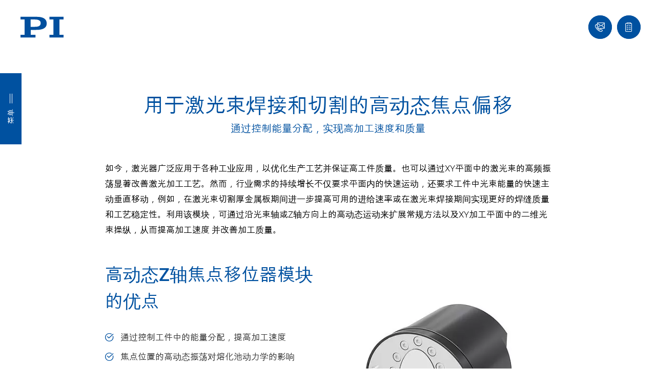

--- FILE ---
content_type: application/javascript
request_url: https://hm.baidu.com/hm.js?f100b5f5bdd98435e768ebbd3f7239ce
body_size: 13677
content:
(function(){var h={},mt={},c={id:"f100b5f5bdd98435e768ebbd3f7239ce",dm:["pi-china.cn"],js:"tongji.baidu.com/hm-web/js/",etrk:[],cetrk:[],cptrk:[],icon:'',ctrk:[],vdur:1800000,age:31536000000,qiao:0,pt:0,spa:0,aet:'',hca:'1827AB127BC68501',ab:'0',v:0};var t=void 0,v=!0,x=null,y=!1;mt.cookie={};mt.cookie.set=function(e,a,b){var m;b.P&&(m=new Date,m.setTime(m.getTime()+b.P));document.cookie=e+"="+a+(b.domain?"; domain="+b.domain:"")+(b.path?"; path="+b.path:"")+(m?"; expires="+m.toGMTString():"")+(b.Oc?"; secure":"")};mt.cookie.get=function(e){return(e=RegExp("(^| )"+e+"=([^;]*)(;|$)").exec(document.cookie))?e[2]:x};
mt.cookie.dc=function(e,a){try{var b="Hm_ck_"+ +new Date;mt.cookie.set(b,"42",{domain:e,path:a,P:t});var m="42"===mt.cookie.get(b)?"1":"0";mt.cookie.set(b,"",{domain:e,path:a,P:-1});return m}catch(d){return"0"}};mt.event={};mt.event.d=function(e,a,b,m){e.addEventListener?e.addEventListener(a,b,m||y):e.attachEvent&&e.attachEvent("on"+a,function(d){b.call(e,d)})};
(function(){var e=mt.event;mt.lang={};mt.lang.n=function(a,b){return"[object "+b+"]"==={}.toString.call(a)};mt.lang.m=function(a){return mt.lang.n(a,"Function")};mt.lang.g=function(a){return mt.lang.n(a,"Object")};mt.lang.Ua=function(a){return mt.lang.n(a,"Number")&&isFinite(a)};mt.lang.K=function(a){return mt.lang.n(a,"String")};mt.lang.isArray=function(a){return mt.lang.n(a,"Array")};mt.lang.o=function(a){return a.replace?a.replace(/'/g,"'0").replace(/\*/g,"'1").replace(/!/g,"'2"):a};mt.lang.trim=
function(a){return a.replace(/^\s+|\s+$/g,"")};mt.lang.find=function(a,b,m){if(mt.lang.isArray(a)&&mt.lang.m(b))for(var d=a.length,f=0;f<d;f++)if(f in a&&b.call(m||a,a[f],f))return a[f];return x};mt.lang.J=function(a,b){return mt.lang.find(a,function(a){return a===b})!=x};mt.lang.filter=function(a,b){var m=-1,d=0,f=a==x?0:a.length,e=[];if(mt.lang.m(b))for(;++m<f;){var k=a[m];b(k,m,a)&&(e[d++]=k)}return e};mt.lang.unique=function(a,b){var m=a.length,d=a.slice(0),f,e;for(mt.lang.m(b)||(b=function(b,
a){return b===a});0<--m;){e=d[m];for(f=m;f--;)if(b(e,d[f])){d.splice(m,1);break}}return d};mt.lang.Mc=function(a,b){function m(b){b=(d+d+Number(b).toString(2)).slice(-64);return[parseInt(b.slice(0,32),2),parseInt(b.slice(-32),2)]}var d="00000000000000000000000000000000",f=m(a),e=m(b);return parseInt((d+((f[0]|e[0])>>>0).toString(2)).slice(-32)+(d+((f[1]|e[1])>>>0).toString(2)).slice(-32),2)};mt.lang.extend=function(a){for(var b=Array.prototype.slice.call(arguments,1),m=0;m<b.length;m++){var d=b[m],
f;for(f in d)Object.prototype.hasOwnProperty.call(d,f)&&d[f]&&(a[f]=d[f])}return a};mt.lang.Fc=function(a){function b(b,a){var f=window.history,e=f[b];f[b]=function(){e.apply(f,arguments);mt.lang.m(a)&&a()}}b("pushState",function(){a()});b("replaceState",function(){a()});e.d(window,window.history.pushState?"popstate":"hashchange",function(){a()})};return mt.lang})();mt.url={};mt.url.h=function(e,a){var b=e.match(RegExp("(^|&|\\?|#)("+a+")=([^&#]*)(&|$|#)",""));return b?b[3]:x};
mt.url.Jb=function(e){return(e=e.match(/^(https?:\/\/)?([^\/\?#]*)/))?e[2].replace(/.*@/,""):x};mt.url.qa=function(e){return(e=mt.url.Jb(e))?e.replace(/:\d+$/,""):e};mt.url.$b=function(e){var a=document.location.href,a=a.replace(/^https?:\/\//,"");return 0===a.indexOf(e)};mt.url.ac=function(e,a){e="."+e.replace(/:\d+/,"");a="."+a.replace(/:\d+/,"");var b=e.indexOf(a);return-1<b&&b+a.length===e.length};
(function(){var e=mt.lang,a=mt.url;mt.e={};mt.e.Cb=function(b){return document.getElementById(b)};mt.e.oa=function(b){if(!b)return x;try{b=String(b);if(0===b.indexOf("!HMCQ!"))return b;if(0===b.indexOf("!HMCC!"))return document.querySelector(b.substring(6,b.length));for(var a=b.split(">"),d=document.body,f=a.length-1;0<=f;f--)if(-1<a[f].indexOf("#")){var e=a[f].split("#")[1];(d=document.getElementById(e))||(d=document.getElementById(decodeURIComponent(e)));a=a.splice(f+1,a.length-(f+1));break}for(b=
0;d&&b<a.length;){var k=String(a[b]).toLowerCase();if(!("html"===k||"body"===k)){var f=0,p=a[b].match(/\[(\d+)\]/i),e=[];if(p)f=p[1]-1,k=k.split("[")[0];else if(1!==d.childNodes.length){for(var r=0,s=0,n=d.childNodes.length;s<n;s++){var q=d.childNodes[s];1===q.nodeType&&q.nodeName.toLowerCase()===k&&r++;if(1<r)return x}if(1!==r)return x}for(r=0;r<d.childNodes.length;r++)1===d.childNodes[r].nodeType&&d.childNodes[r].nodeName.toLowerCase()===k&&e.push(d.childNodes[r]);if(!e[f])return x;d=e[f]}b++}return d}catch(l){return x}};
mt.e.Na=function(b,a){var d=[],f=[];if(!b)return f;for(;b.parentNode!=x;){for(var e=0,k=0,p=b.parentNode.childNodes.length,r=0;r<p;r++){var s=b.parentNode.childNodes[r];if(s.nodeName===b.nodeName&&(e++,s===b&&(k=e),0<k&&1<e))break}if((p=""!==b.id)&&a){d.unshift("#"+encodeURIComponent(b.id));break}else p&&(p="#"+encodeURIComponent(b.id),p=0<d.length?p+">"+d.join(">"):p,f.push(p)),d.unshift(encodeURIComponent(String(b.nodeName).toLowerCase())+(1<e?"["+k+"]":""));b=b.parentNode}f.push(d.join(">"));return f};
mt.e.ra=function(b){return(b=mt.e.Na(b,v))&&b.length?String(b[0]):""};mt.e.Lb=function(b){return mt.e.Na(b,y)};mt.e.Db=function(b){var a;for(a="A";(b=b.parentNode)&&1==b.nodeType;)if(b.tagName==a)return b;return x};mt.e.Gb=function(b){return 9===b.nodeType?b:b.ownerDocument||b.document};mt.e.Kb=function(b){var a={top:0,left:0};if(!b)return a;var d=mt.e.Gb(b).documentElement;"undefined"!==typeof b.getBoundingClientRect&&(a=b.getBoundingClientRect());return{top:a.top+(window.pageYOffset||d.scrollTop)-
(d.clientTop||0),left:a.left+(window.pageXOffset||d.scrollLeft)-(d.clientLeft||0)}};mt.e.Qc=function(b,a){if(b)for(var d=b.childNodes,f=0,e=d.length;f<e;f++){var k=d[f];if(k&&3===k.nodeType)return d=k.textContent||k.innerText||k.nodeValue||"",k.textContent?k.textContent=a:k.innerText?k.innerText=a:k.nodeValue=a,d}};mt.e.Pc=function(b,a){if(!b)return{};var d={};a=a||{};for(var f in a)a.hasOwnProperty(f)&&a[f]!==t&&(d[f]=b.getAttribute(f)||"",b.setAttribute(f,a[f]));return d};mt.e.getAttribute=function(b,
a){var d=b.getAttribute&&b.getAttribute(a)||x;if(!d&&b.attributes&&b.attributes.length)for(var f=b.attributes,e=f.length,k=0;k<e;k++)f[k].nodeName===a&&(d=f[k].nodeValue);return d};mt.e.R=function(b){var a="document";b.tagName!==t&&(a=b.tagName);return a.toLowerCase()};mt.e.Ob=function(b){var a="";b.textContent?a=e.trim(b.textContent):b.innerText&&(a=e.trim(b.innerText));a&&(a=a.replace(/\s+/g," ").substring(0,255));return a};mt.e.Q=function(b,m){var d;e.K(b)&&0===String(b).indexOf("!HMCQ!")?(d=String(b),
d=a.h(document.location.href,d.substring(6,d.length))):e.K(b)||(d=mt.e.R(b),"input"===d&&m&&("button"===b.type||"submit"===b.type)?d=e.trim(b.value)||"":"input"===d&&!m&&"password"!==b.type?d=e.trim(b.value)||"":"img"===d?(d=mt.e.getAttribute,d=d(b,"alt")||d(b,"title")||d(b,"src")):d="body"===d||"html"===d?["(hm-default-content-for-",d,")"].join(""):mt.e.Ob(b));return String(d||"").substring(0,255)};(function(){(mt.e.hc=function(){function a(){if(!a.da){a.da=v;for(var d=0,e=f.length;d<e;d++)f[d]()}}
function e(){try{document.documentElement.doScroll("left")}catch(d){setTimeout(e,1);return}a()}var d=y,f=[],g;document.addEventListener?g=function(){document.removeEventListener("DOMContentLoaded",g,y);a()}:document.attachEvent&&(g=function(){"complete"===document.readyState&&(document.detachEvent("onreadystatechange",g),a())});(function(){if(!d)if(d=v,"complete"===document.readyState)a.da=v;else if(document.addEventListener)document.addEventListener("DOMContentLoaded",g,y),window.addEventListener("load",
a,y);else if(document.attachEvent){document.attachEvent("onreadystatechange",g);window.attachEvent("onload",a);var f=y;try{f=window.frameElement==x}catch(p){}document.documentElement.doScroll&&f&&e()}})();return function(d){a.da?d():f.push(d)}}()).da=y})();return mt.e})();
(function(){var e=mt.event;mt.f={};mt.f.Ta=/msie (\d+\.\d+)/i.test(navigator.userAgent);mt.f.cookieEnabled=navigator.cookieEnabled;mt.f.javaEnabled=navigator.javaEnabled();mt.f.language=navigator.language||navigator.browserLanguage||navigator.systemLanguage||navigator.userLanguage||"";mt.f.kc=(window.screen.width||0)+"x"+(window.screen.height||0);mt.f.colorDepth=window.screen.colorDepth||0;mt.f.Nb=function(){var a;a=a||document;return parseInt(window.pageYOffset||a.documentElement.scrollTop||a.body&&
a.body.scrollTop||0,10)};mt.f.Pa=function(){var a=document;return parseInt(window.innerHeight||a.documentElement.clientHeight||a.body&&a.body.clientHeight||0,10)};mt.f.C=function(){return mt.f.Nb()+mt.f.Pa()};mt.f.kb=0;mt.f.Pb=function(){var a=document;return parseInt(window.innerWidth||a.documentElement.clientWidth||a.body.offsetWidth||0,10)};mt.f.orientation=0;(function(){function a(){var a=0;window.orientation!==t&&(a=window.orientation);screen&&(screen.orientation&&screen.orientation.angle!==
t)&&(a=screen.orientation.angle);mt.f.orientation=a;mt.f.kb=mt.f.Pb()}a();e.d(window,"orientationchange",a)})();return mt.f})();mt.D={};mt.D.parse=function(e){return(new Function("return ("+e+")"))()};
mt.D.stringify=function(){function e(a){/["\\\x00-\x1f]/.test(a)&&(a=a.replace(/["\\\x00-\x1f]/g,function(a){var f=b[a];if(f)return f;f=a.charCodeAt();return"\\u00"+Math.floor(f/16).toString(16)+(f%16).toString(16)}));return'"'+a+'"'}function a(a){return 10>a?"0"+a:a}var b={"\b":"\\b","\t":"\\t","\n":"\\n","\f":"\\f","\r":"\\r",'"':'\\"',"\\":"\\\\"};return function(b){switch(typeof b){case "undefined":return"undefined";case "number":return isFinite(b)?String(b):"null";case "string":return e(b);case "boolean":return String(b);
default:if(b===x)return"null";if(b instanceof Array){var d=["["],f=b.length,g,k,p;for(k=0;k<f;k++)switch(p=b[k],typeof p){case "undefined":case "function":case "unknown":break;default:g&&d.push(","),d.push(mt.D.stringify(p)),g=1}d.push("]");return d.join("")}if(b instanceof Date)return'"'+b.getFullYear()+"-"+a(b.getMonth()+1)+"-"+a(b.getDate())+"T"+a(b.getHours())+":"+a(b.getMinutes())+":"+a(b.getSeconds())+'"';g=["{"];k=mt.D.stringify;for(f in b)if(Object.prototype.hasOwnProperty.call(b,f))switch(p=
b[f],typeof p){case "undefined":case "unknown":case "function":break;default:d&&g.push(","),d=1,g.push(k(f)+":"+k(p))}g.push("}");return g.join("")}}}();mt.localStorage={};mt.localStorage.ia=function(){if(!mt.localStorage.i)try{mt.localStorage.i=document.createElement("input"),mt.localStorage.i.type="hidden",mt.localStorage.i.style.display="none",mt.localStorage.i.addBehavior("#default#userData"),document.getElementsByTagName("head")[0].appendChild(mt.localStorage.i)}catch(e){return y}return v};
mt.localStorage.set=function(e,a,b){var m=new Date;m.setTime(m.getTime()+(b||31536E6));try{window.localStorage?(a=m.getTime()+"|"+a,window.localStorage.setItem(e,a)):mt.localStorage.ia()&&(mt.localStorage.i.expires=m.toUTCString(),mt.localStorage.i.load(document.location.hostname),mt.localStorage.i.setAttribute(e,a),mt.localStorage.i.save(document.location.hostname))}catch(d){}};
mt.localStorage.get=function(e){if(window.localStorage){if(e=window.localStorage.getItem(e)){var a=e.indexOf("|"),b=e.substring(0,a)-0;if(b&&b>(new Date).getTime())return e.substring(a+1)}}else if(mt.localStorage.ia())try{return mt.localStorage.i.load(document.location.hostname),mt.localStorage.i.getAttribute(e)}catch(m){}return x};
mt.localStorage.remove=function(e){if(window.localStorage)window.localStorage.removeItem(e);else if(mt.localStorage.ia())try{mt.localStorage.i.load(document.location.hostname),mt.localStorage.i.removeAttribute(e),mt.localStorage.i.save(document.location.hostname)}catch(a){}};mt.sessionStorage={};mt.sessionStorage.set=function(e,a){try{window.sessionStorage&&window.sessionStorage.setItem(e,a)}catch(b){}};
mt.sessionStorage.get=function(e){try{return window.sessionStorage?window.sessionStorage.getItem(e):x}catch(a){return x}};mt.sessionStorage.remove=function(e){try{window.sessionStorage&&window.sessionStorage.removeItem(e)}catch(a){}};
(function(){var e=mt.D;mt.N={};mt.N.log=function(a,b){var e=new Image,d="mini_tangram_log_"+Math.floor(2147483648*Math.random()).toString(36);window[d]=e;e.onload=function(){e.onload=x;e=window[d]=x;b&&b(a)};e.src=a};mt.N.get=function(a,b){return mt.N.pb({url:a,method:"GET",data:b.data,timeout:b.timeout,noCache:v,success:b.success,fail:b.fail})};mt.N.pb=function(a){function b(a){var b=[],l;for(l in a)a.hasOwnProperty(l)&&b.push(encodeURIComponent(l)+"="+encodeURIComponent(a[l]));return b.join("&")}
function m(b){var l=a[b];if(l)if(q&&clearTimeout(q),"success"!==b)l&&l(n);else{var d;try{d=e.parse(n.responseText)}catch(f){l&&l(n);return}l&&l(n,d)}}a=a||{};var d=a.data;"object"===typeof d&&(d=b(a.data||{}));var f=a.url,g=(a.method||"GET").toUpperCase(),k=a.headers||{},p=a.timeout||0,r=a.noCache||y,s=a.withCredentials||y,n,q;try{a:if(window.XMLHttpRequest)n=new XMLHttpRequest;else{try{n=new ActiveXObject("Microsoft.XMLHTTP");break a}catch(l){}n=t}"GET"===g&&(d&&(f+=(0<=f.indexOf("?")?"&":"?")+d,
d=x),r&&(f+=(0<=f.indexOf("?")?"&":"?")+"b"+ +new Date+"=1"));n.open(g,f,v);n.onreadystatechange=function(){if(4===n.readyState){var a=0;try{a=n.status}catch(b){m("fail");return}200<=a&&300>a||304===a||1223===a?m("success"):m("fail")}};for(var u in k)k.hasOwnProperty(u)&&n.setRequestHeader(u,k[u]);s&&(n.withCredentials=v);p&&(q=setTimeout(function(){n.onreadystatechange=function(){};n.abort();m("fail")},p));n.send(d)}catch(w){m("fail")}return n};return mt.N})();
h.H={Jc:"http://tongji.baidu.com/hm-web/welcome/ico",eb:"hm.baidu.com/hm.gif",qb:/^(tongji|hmcdn).baidu.com$/,yc:"tongji.baidu.com",Tb:"hmmd",Ub:"hmpl",Bc:"utm_medium",Sb:"hmkw",Dc:"utm_term",Qb:"hmci",Ac:"utm_content",Vb:"hmsr",Cc:"utm_source",Rb:"hmcu",zc:"utm_campaign",Wa:0,O:Math.round(+new Date/1E3),protocol:"https:"===document.location.protocol?"https:":"http:",wa:"https:",Gc:6E5,lc:5E3,Hc:5,Ia:1024,ya:2147483647,jb:"hca cc cf ci ck cl cm cp cu cw ds vl ep et ja ln lo lt rnd si su v cv lv api sn r ww p u tt".split(" "),
S:v,Ea:{id:"data-hm-id",X:"data-hm-class",W:"data-hm-xpath",content:"data-hm-content",fa:"data-hm-tag",link:"data-hm-link"},Ga:"data-hm-enabled",Fa:"data-hm-disabled",gc:"https://hmcdn.baidu.com/static/tongji/plugins/",cb:["UrlChangeTracker"],Ec:{Nc:0,Rc:1,Kc:2},Lc:"https://fclog.baidu.com/log/ocpcagl?type=behavior&emd=euc"};
(function(){var e={I:{},d:function(a,b){this.I[a]=this.I[a]||[];this.I[a].push(b)},B:function(a,b){this.I[a]=this.I[a]||[];for(var e=this.I[a].length,d=0;d<e;d++)this.I[a][d](b)}};return h.t=e})();
(function(){var e=mt.lang,a=/^https?:\/\//,b={Fb:function(a){var b;try{b=JSON.parse(decodeURIComponent(a[0]))}catch(e){}return b},Xa:function(a,d){return b.Ya(h.c&&h.c.b&&h.c.b.u,a,d)||b.Ya(document.location.href,a,d)},Ya:function(b,d,e){if(b===t)return y;a.test(d)||(b=b.replace(a,""));d=d.replace(/\/$/,"");b=b.replace(/\/$/,"");e&&(b=b.replace(/^(https?:\/\/)?www\./,"$1"));return RegExp("^"+d.replace(/[?.+^${}()|[\]\\]/g,"\\$&").replace(/\*/g,".*")+"$").test(b)},aa:function(a,d){var f=b.Fb(a);if(!e.n(f,
"Undefined")){if(e.isArray(f)){for(var g=0;g<f.length;g++)if(b.Xa(f[g],d))return v;return y}if(e.g(f)){var g=[],k;for(k in f)f.hasOwnProperty(k)&&b.Xa(k,d)&&(g=g.concat(f[k]));return g}}}};return h.ma=b})();
(function(){function e(b,e){var d=document.createElement("script");d.charset="utf-8";a.m(e)&&(d.readyState?d.onreadystatechange=function(){if("loaded"===d.readyState||"complete"===d.readyState)d.onreadystatechange=x,e()}:d.onload=function(){e()});d.src=b;var f=document.getElementsByTagName("script")[0];f.parentNode.insertBefore(d,f)}var a=mt.lang;return h.load=e})();
(function(){var e=mt.url,a=mt.cookie,b=mt.localStorage,m=mt.sessionStorage,d={getData:function(d){try{return a.get(d)||m.get(d)||b.get(d)}catch(e){}},setData:function(e,g,k){try{a.set(e,g,{domain:d.ba(),path:d.na(),P:k}),k?b.set(e,g,k):m.set(e,g)}catch(p){}},removeData:function(e){try{a.set(e,"",{domain:d.ba(),path:d.na(),P:-1}),m.remove(e),b.remove(e)}catch(g){}},ba:function(){for(var a=document.location.hostname,b=0,d=c.dm.length;b<d;b++)if(e.ac(a,c.dm[b]))return c.dm[b].replace(/(:\d+)?[/?#].*/,
"");return a},na:function(){for(var a=0,b=c.dm.length;a<b;a++){var d=c.dm[a];if(-1<d.indexOf("/")&&e.$b(d))return d.replace(/^[^/]+(\/.*)/,"$1")+"/"}return"/"}};return h.Y=d})();
(function(){var e=mt.lang,a=mt.D,b=h.t,m=h.Y,d={pageview:{},session:{},autoEventTracking:{},customEvent:{},user:{}},f={user:1,session:2,pageview:3,autoEventTracking:3,customEvent:3,others:3},g=["session","user"],k="Hm_up_"+c.id,p={z:function(){p.Yb();b.d("setPageviewProp",p.tc);b.d("clearPageviewProp",p.ub)},Yb:function(){try{var b=a.parse(decodeURIComponent(m.getData(k)));e.g(b)&&(d.user=b)}catch(f){}},w:function(a){var b={};d[a]!==t&&(b=d[a]);a=this.sa();for(var e in b)b.hasOwnProperty(e)&&(a[e]=
b[e]);return a},sa:function(){for(var a={},b,e=g.length-1;0<=e;e--){b=d[g[e]];for(var f in b)b.hasOwnProperty(f)&&(a[f]=b[f])}return a},setProperty:function(b,f,n){var q=d[b];if(e.g(q)&&e.g(f)){for(var l in f)if(f.hasOwnProperty(l)){var u=e.o(String(l));if(n||!/^_/.test(u)&&!/_$/.test(u)||/^(_iden|ei_|ec_|ex_|en_|et_|el_)$/.test(u)){var w=f[l];if(w==x)delete q[u];else{if(e.g(w)||e.isArray(w))w=a.stringify(w);w=e.o(String(w));p.bc(b,u,w)&&(q[u]={value:w,scope:p.Oa(b)})}}}"user"===b&&p.Aa()}},s:function(a){a!==
t&&("userId"===a&&e.g(d.user)?(delete d.user.uid_,p.Aa()):"user"===a&&e.g(d.user)?(a=d.user.uid_,d.user=a===t?{}:{uid_:a},p.Aa()):d[a]!==t&&(d[a]={}))},tc:function(){h.c.b.p=p.G(p.w("pageview"))},ub:function(){p.s("pageview");h.c.b.p=""},Aa:function(){try{m.setData(k,encodeURIComponent(a.stringify(d.user)),c.age)}catch(b){}},bc:function(a,b,e){var f=v,l=d[a];if(256<encodeURIComponent(String(b)).length||256<encodeURIComponent(String(e)).length)f=y;else{var u=l[b];l[b]={value:e,scope:p.Oa(a)};a=p.G(p.w(a));
2048<encodeURIComponent(a).length&&(u!==t?l[b]=u:delete l[b],f=y)}return f},G:function(a){var b=[],d,e;for(e in a)a.hasOwnProperty(e)&&(d=[e,a[e].value],(1===a[e].scope||2===a[e].scope)&&d.push(a[e].scope),b.push(d.join("*")));return b.join("!")},Oa:function(a){a=f[a];return a!==t?a:f.others}};return h.M=p})();
(function(){var e=mt.e,a=mt.lang,b=h.t,m=h.ma,d=h.M,f=d.G;if(a.isArray(c.cptrk)&&0<c.cptrk.length){var g={bb:{},ga:{},z:function(){for(var b,e=m.aa(c.cptrk)||[],d=0;d<e.length;d++)if(b=e[d],b.a!==t&&a.g(b.a)){b=b.a;for(var f in b)b.hasOwnProperty(f)&&(g.ga[f]=String(b[f]))}},$a:function(){var a,b,d;for(d in g.ga)if(g.ga.hasOwnProperty(d)&&g.bb[d]===t&&(a=g.ga[d],a=e.oa(a)))b=b===t?{}:b,b[d]=e.Q(a,y),g.bb[d]=v;return b},ua:function(){var a=g.$a();a&&g.oc(a)},Xb:function(){"MutationObserver"in window&&
document.body?(new MutationObserver(g.ua)).observe(document.body,{childList:v,subtree:v}):window.setInterval(g.ua,15E3)},oc:function(b){if(a.g(b)){d.setProperty("pageview",b);b=h.c.b.p;var e=h.c.b.ep;h.c.b.et=9;h.c.b.ep="";h.c.b.p=f(d.w("pageview"));h.c.l();h.c.b.p=b;h.c.b.ep=e;d.s("pageview")}}};g.z();b.d("pv-b",function(){var a=g.$a();a&&d.setProperty("pageview",a)});g.Xb();e.hc(g.ua)}})();
(function(){var e=mt.lang,a=mt.e,b=h.ma,m={$:function(d,e){return function(g){var k=g.target||g.srcElement;if(k){var p=b.aa(e)||[],r=k.getAttribute(d.ha);g=g.clientX+":"+g.clientY;if(r&&r===g)k.removeAttribute(d.ha);else if(0<p.length&&(k=a.Lb(k))&&k.length)if(p=k.length,r=k[k.length-1],1E4>p*r.split(">").length)for(r=0;r<p;r++)m.ib(d,k[r]);else m.ib(d,r)}}},ib:function(a,b){for(var g={},k=String(b).split(">").length,m=0;m<k;m++)g[b]="",/\[1\]$/.test(b)&&(g[b.substring(0,b.lastIndexOf("["))]=""),
/\]$/.test(b)||(g[b+"[1]"]=""),b=b.substring(0,b.lastIndexOf(">"));a&&(e.g(a)&&a.Ha)&&a.Ha(g)},ic:function(a,b){return function(e){(e.target||e.srcElement).setAttribute(a.ha,e.clientX+":"+e.clientY);a&&a.A&&(b?a.A(b):a.A("#"+encodeURIComponent(this.id),e.type))}}};return h.zb=m})();
(function(){var e=mt.e,a=mt.event,b=mt.lang,m=h.H,d=h.ma,f=h.zb,g=h.M,k=g.G,p={ha:"HM_ce",lb:function(){if(c.cetrk&&0<c.cetrk.length&&(a.d(document,"click",f.$(p,c.cetrk),v),!document.addEventListener))for(var b=d.aa(c.cetrk)||[],g=0,n=b.length;g<n;g++){var q=b[g],l=q.p||"";-1===l.indexOf(">")&&(0===l.indexOf("#")&&(l=l.substring(1)),(l=e.Cb(l))&&a.d(l,"click",f.ic(p,q),v))}},Ha:function(a){for(var b=d.aa(c.cetrk)||[],e=0;e<b.length;e++){var f=b[e],l=p.Ib(f.p,a);l&&p.A(f,l)}},Ib:function(a,b){a=String(a);
if(0<a.indexOf("*")){var e=RegExp("^"+a.replace(/\[/g,"\\[").replace(/\]/g,"\\]").replace(/\*/,"\\d+")+"$"),d;for(d in b)if(b.hasOwnProperty(d)&&e.test(d))return d;return x}return b.hasOwnProperty(a)?a:x},A:function(a,d){h.c.b.et=7;var f=a&&a.k||"",f=b.o(f),q={};if(a&&a.a&&b.g(a.a)){var l=a.a,u;for(u in l)if(l.hasOwnProperty(u)){var w=p.Mb(l[u]||"",d),w=w?e.Q(w,y):"";q[u]=w}}q=p.Eb(q,d||a&&a.p);q._iden=f;g.setProperty("customEvent",q);h.c.b.ep="";h.c.b.p=k(g.w("customEvent"));h.c.l();h.c.b.p="";g.s("customEvent")},
Eb:function(a,b){var d=e.oa(b),f=m.Ea;d&&(c.aet&&c.aet.length?(a.ei_=e.getAttribute(d,f.id)||e.getAttribute(d,"id")||"",a.ec_=e.getAttribute(d,f.X)||e.getAttribute(d,"class")||"",a.ex_=e.getAttribute(d,f.W)||e.ra(d),a.en_=e.getAttribute(d,f.content)||e.Q(d,v),a.et_=e.getAttribute(d,f.fa)||e.R(d),a.el_=e.getAttribute(d,f.link)||e.getAttribute(d,"href")||""):(a.ex_=e.getAttribute(d,f.W)||e.ra(d),a.en_=e.getAttribute(d,f.content)||e.Q(d,v)));return a},Mb:function(a,b){a=String(a);b=String(b);if(0<a.indexOf("*")){var d=
/.*\[(\d+)\]$/.exec(b);a=a.replace("*",d?d[1]:"1")}return e.oa(a)}};h.t.d("pv-b",p.lb);return p})();
(function(){var e=mt.lang,a=mt.e,b=mt.event,m=mt.f,d=h.H,f=h.t,g=h.M,k=g.G,p=+new Date,r=[],s={$:function(){return function(b){if(h.c&&h.c.S&&c.aet&&c.aet.length){var f=b.target||b.srcElement;if(f){var l=h.c.rb,u=a.getAttribute(f,d.Ga)!=x?v:y;if(a.getAttribute(f,d.Fa)==x)if(u)s.ka(s.pa(f,b));else{var w=a.R(f);if(e.J(l,"*")||e.J(l,w))s.ka(s.pa(f,b));else for(;f.parentNode!=x;){var u=f.parentNode,w=a.R(u),g="a"===w&&e.J(l,"a")?v:y,w="button"===w&&e.J(l,"button")?v:y,k=a.getAttribute(u,d.Ga)!=x?v:y;
if(a.getAttribute(u,d.Fa)==x&&(g||w||k)){s.ka(s.pa(u,b));break}f=f.parentNode}}}}}},pa:function(b,f){var l={},u=d.Ea;l.id=a.getAttribute(b,u.id)||a.getAttribute(b,"id")||"";l.X=a.getAttribute(b,u.X)||a.getAttribute(b,"class")||"";l.W=a.getAttribute(b,u.W)||a.ra(b);l.content=a.getAttribute(b,u.content)||a.Q(b,v);l.fa=a.getAttribute(b,u.fa)||a.R(b);l.link=a.getAttribute(b,u.link)||a.getAttribute(b,"href")||"";l.type=f.type||"click";u=e.Ua(b.offsetTop)?b.offsetTop:0;"click"===f.type?u=m.Ta?f.clientY+
Math.max(document.documentElement.scrollTop,document.body.scrollTop):f.pageY:"touchend"===f.type&&(f.Za&&f.Za.changedTouches)&&(u=f.Za.changedTouches[0].pageY);l.wc=u;u=this.Hb(f);l.xa=u.xa||0;l.za=u.za||0;l.Da=u.Da||0;l.ta=u.ta||0;l.Ca=u.Ca||"b";return l},Hb:function(b){var d=b.target||b.srcElement,l;if(m.Ta){var f=Math.max(document.documentElement.scrollTop,document.body.scrollTop);l=Math.max(document.documentElement.scrollLeft,document.body.scrollLeft);l=b.clientX+l;b=b.clientY+f}else l=b.pageX,
b=b.pageY;var w=f=0,g=0,k=0;if(d&&(f=d.offsetWidth||d.clientWidth,w=d.offsetHeight||d.clientHeight,k=a.Kb(d),g=k.left,k=k.top,e.m(d.getBBox)&&(w=d.getBBox(),f=w.width,w=w.height),"html"===(d.tagName||"").toLowerCase()))f=Math.max(f,d.clientWidth),w=Math.max(w,d.clientHeight);return{xa:Math.round(100*((l-g)/f)),za:Math.round(100*((b-k)/w)),Da:f,ta:w,Ca:("a"===(d.tagName||"").toLowerCase()?d:a.Db(d))?"a":"b"}},ka:function(a){var b=e.o;a=[+new Date-(h.c.T!==t?h.c.T:p),b(a.id),b(a.X),b(a.fa),b(a.W),b(a.link),
b(a.content),a.type,a.wc,a.xa,a.za,a.Da,a.ta,a.Ca].join("*");s.la(a);e.m(this.V())&&this.V()()},la:function(a){var b=d.Ia;a.length>b||(encodeURIComponent(r.join("!")+a).length>b&&0<r.length&&(s.A(r.join("!")),r=[]),r.push(a))},A:function(a){h.c.b.et=5;h.c.b.ep=a;g.setProperty("autoEventTracking",{view_h_:m.C()},v);h.c.b.p=k(g.w("autoEventTracking"));h.c.l();h.c.b.p="";g.setProperty("autoEventTracking",{view_h_:x},v)},V:function(){return function(){r&&r.length&&(s.A(r.join("!")),r=[])}}};e.K(c.aet)&&
""!==c.aet&&f.d("pv-b",function(){b.d(document,"click",s.$(),v);"ontouchend"in document&&b.d(window,"touchend",s.$());b.d(window,"unload",s.V())});return s})();
(function(){var e=mt.lang,a=mt.event,b=mt.f,m=h.H,d=h.t,f=h.M,g=f.G,k=+new Date,p=[],r=x,s={nb:function(){e.K(c.aet)&&""!==c.aet&&setInterval(s.gb,m.lc)},gb:function(){var a=b.C();0<a-h.c.b.vl&&(h.c.b.vl=a)}},n={yb:function(){return function(){h.c&&(h.c.S&&c.aet&&c.aet.length)&&(window.clearTimeout(r),r=window.setTimeout(function(){n.mb(b.C())},150))}},mb:function(a){n.la([+new Date-(h.c.T!==t?h.c.T:k),a].join("*"))},la:function(a){if(encodeURIComponent(p.join("!")+a).length>m.Ia||3<p.length)n.A(p.join("!")),
p=[];p.push(a)},A:function(a){s.gb();h.c.b.et=6;h.c.b.vh=b.Pa();h.c.b.ep=a;f.setProperty("autoEventTracking",{view_h_:b.C()},v);h.c.b.p=g(f.w("autoEventTracking"));h.c.l();h.c.b.p="";f.setProperty("autoEventTracking",{view_h_:x},v)},V:function(){return function(){p&&p.length&&(n.A(p.join("!")),p=[])}}};e.K(c.aet)&&""!==c.aet&&d.d("pv-b",function(){a.d(window,"scroll",n.yb());a.d(window,"unload",n.V());s.nb()});return n})();
(function(){function e(){return function(){h.c.b.et=3;h.c.b.ep=h.Z.La()+","+h.Z.Ka();h.c.b.hca=c.hca;h.c.l()}}function a(){clearTimeout(z);var b;u&&(b="visible"==document[u]);w&&(b=!document[w]);k="undefined"==typeof b?v:b;if((!g||!p)&&k&&r)l=v,n=+new Date;else if(g&&p&&(!k||!r))l=y,q+=+new Date-n;g=k;p=r;z=setTimeout(a,100)}function b(a){var b=document,d="";if(a in b)d=a;else for(var l=["webkit","ms","moz","o"],e=0;e<l.length;e++){var f=l[e]+a.charAt(0).toUpperCase()+a.slice(1);if(f in b){d=f;break}}return d}
function m(b){if(!("focus"==b.type||"blur"==b.type)||!(b.target&&b.target!=window))r="focus"==b.type||"focusin"==b.type?v:y,a()}var d=mt.event,f=h.t,g=v,k=v,p=v,r=v,s=+new Date,n=s,q=0,l=v,u=b("visibilityState"),w=b("hidden"),z;a();(function(){var b=u.replace(/[vV]isibilityState/,"visibilitychange");d.d(document,b,a);d.d(window,"pageshow",a);d.d(window,"pagehide",a);"object"==typeof document.onfocusin?(d.d(document,"focusin",m),d.d(document,"focusout",m)):(d.d(window,"focus",m),d.d(window,"blur",
m))})();h.Z={La:function(){return+new Date-s},Ka:function(){return l?+new Date-n+q:q}};f.d("pv-b",function(){d.d(window,"unload",e())});f.d("duration-send",e());f.d("duration-done",function(){n=s=+new Date;q=0});return h.Z})();
(function(){var e=mt.lang,a=h.H,b=h.load,m=h.Y,d={Wb:function(d){if((window._dxt===t||e.n(window._dxt,"Array"))&&"undefined"!==typeof h.c){var g=m.ba();b([a.protocol,"//datax.baidu.com/x.js?si=",c.id,"&dm=",encodeURIComponent(g)].join(""),d)}},vc:function(a){if(e.n(a,"String")||e.n(a,"Number"))window._dxt=window._dxt||[],window._dxt.push(["_setUserId",a])}};return h.wb=d})();
(function(){var e=mt.f,a=h.M,b=a.G,m=h.Z,d={ca:x,z:function(){"0"===String(c.v)&&(this.xc=[3E3,2E3,2E3,3E3,15E3,5E4,105E3],this.hb())},hb:function(){var a=this.xc.shift(),b=this;a&&(this.ca=setTimeout(function(){b.nc()},a))},nc:function(){h.c.b.et=10;h.c.b.hca=c.hca;var d=h.c.b.ep,g=h.c.b.p;a.setProperty("autoEventTracking",{view_h_:e.C()},v);h.c.b.p=b(a.w("autoEventTracking"));h.c.b.ep=m.La()+","+m.Ka();h.c.l();a.setProperty("autoEventTracking",{view_h_:x},v);h.c.b.p=g;h.c.b.ep=d;this.hb()},jc:function(){"0"===
String(c.v)&&(this.ca&&clearTimeout(this.ca),this.ca=x,this.z())}};h.t.d("pv-d",function(){d.z()});return h.Qa=d})();
(function(){function e(a){for(var d in a)if({}.hasOwnProperty.call(a,d)){var f=a[d];b.g(f)||b.isArray(f)?e(f):a[d]=String(f)}}var a=mt.url,b=mt.lang,m=mt.D,d=mt.f,f=h.H,g=h.t,k=h.wb,p=h.load,r=h.Y,s=h.M,n=s.G,q={U:[],ea:0,va:y,z:function(){q.j=0;s.z();g.d("pv-b",function(){q.xb();q.Ab()});g.d("pv-d",function(){q.Bb()});g.d("stag-b",function(){h.c.b.api=q.j||q.ea?q.j+"_"+q.ea:""});g.d("stag-d",function(){h.c.b.api=0;q.j=0;q.ea=0})},xb:function(){var a=window._hmt||[];if(!a||b.n(a,"Array"))window._hmt=
{id:c.id,cmd:{},push:function(){for(var a=window._hmt,d=0;d<arguments.length;d++){var l=arguments[d];b.n(l,"Array")&&(a.cmd[a.id].push(l),"_setAccount"===l[0]&&(1<l.length&&/^[0-9a-f]{31,32}$/.test(l[1]))&&(l=l[1],a.id=l,a.cmd[l]=a.cmd[l]||[]))}}},window._hmt.cmd[c.id]=[],window._hmt.push.apply(window._hmt,a)},Ab:function(){var a=window._hmt;if(a&&a.cmd&&a.cmd[c.id])for(var b=a.cmd[c.id],d=/^_track(Event|Order)$/,e=0;e<b.length;e++){var f=b[e];d.test(f[0])?q.U.push(f):q.Ba(f)}a.cmd[c.id]={push:q.Ba}},
Bb:function(){if(0<q.U.length)for(var a=0,b=q.U.length;a<b;a++)q.Ba(q.U[a]);q.U=x},Ba:function(a){var d=a[0];if(q.hasOwnProperty(d)&&b.m(q[d]))q[d](a)},_setAccount:function(a){1<a.length&&/^[0-9a-f]{31,32}$/.test(a[1])&&(q.j|=1)},_setAutoPageview:function(a){if(1<a.length&&(a=a[1],y===a||v===a))q.j|=2,h.c.Ra=a},_trackPageview:function(a){h.c.Va&&(1<a.length&&a[1].charAt&&"/"===a[1].charAt(0))&&(q.j|=4,h.c.b.sn=h.c.Ma(),h.c.b.et=0,h.c.b.ep="",h.c.b.vl=d.C(),q.va||(h.c.b.su=h.c.b.u||document.location.href),
h.c.b.u=f.protocol+"//"+document.location.host+a[1],h.c.b.p=n(s.w("pageview")),h.c.l(),h.c.b.p="",h.c.T=+new Date,s.s("pageview"),h.Qa&&h.Qa.jc())},_trackEvent:function(a){2<a.length&&(q.j|=8,h.c.b.et=4,h.c.b.ep=b.o(a[1])+"*"+b.o(a[2])+(a[3]?"*"+b.o(a[3]):"")+(a[4]?"*"+b.o(a[4]):""),h.c.b.p=n(s.sa()),h.c.l(),h.c.b.p="")},_setCustomVar:function(a){if(!(4>a.length)){var d=a[1],e=a[4]||3;if(0<d&&6>d&&0<e&&4>e){q.ea++;for(var f=(h.c.b.cv||"*").split("!"),g=f.length;g<d-1;g++)f.push("*");f[d-1]=e+"*"+
b.o(a[2])+"*"+b.o(a[3]);h.c.b.cv=f.join("!");a=h.c.b.cv.replace(/[^1](\*[^!]*){2}/g,"*").replace(/((^|!)\*)+$/g,"");""!==a?r.setData("Hm_cv_"+c.id,encodeURIComponent(a),c.age):r.removeData("Hm_cv_"+c.id)}}},_setReferrerOverride:function(a){1<a.length&&(a=a[1],b.n(a,"String")?(h.c.b.su="/"===a.charAt(0)?f.protocol+"//"+window.location.host+a:a,q.va=v):q.va=y)},_trackOrder:function(a){a=a[1];b.g(a)&&(e(a),q.j|=16,h.c.b.et=94,h.c.b.ep=m.stringify(a),h.c.b.p=n(s.sa()),h.c.l(),h.c.b.p="")},_setDataxId:function(a){a=
a[1];k.Wb();k.vc(a)},_setUserId:function(a){a=a[1];if(b.K(a)||b.Ua(a)){var d=s.w("user").uid_;if(!(d&&d.value===b.o(String(a)))){var d=h.c.b.p,e=h.c.b.ep;h.c.b.et=8;h.c.b.ep="";h.c.b.p="uid_*"+b.o(String(a));h.c.l();var f={};f.uid_=a;s.setProperty("user",f,v);h.c.b.p=d;h.c.b.ep=e}}},_clearUserId:function(a){1<a.length&&v===a[1]&&s.s("userId")},_getClientId:function(a){a=a[1];b.m(a)&&c.hca!==t&&a(c.hca)},_setUserProperty:function(a){a=a[1];b.g(a)&&s.setProperty("user",a)},_clearUserProperty:function(a){1<
a.length&&v===a[1]&&s.s("user")},_setSessionProperty:function(a){a=a[1];b.g(a)&&s.setProperty("session",a)},_clearSessionProperty:function(a){1<a.length&&v===a[1]&&s.s("session")},_setPageviewProperty:function(a){a=a[1];b.g(a)&&s.setProperty("pageview",a)},_clearPageviewProperty:function(a){1<a.length&&v===a[1]&&s.s("pageview")},_setAutoEventTrackingProperty:function(a){a=a[1];b.g(a)&&s.setProperty("autoEventTracking",a)},_clearAutoEventTrackingProperty:function(a){1<a.length&&v===a[1]&&s.s("autoEventTracking")},
_setAutoTracking:function(a){if(1<a.length&&(a=a[1],y===a||v===a))h.c.Sa=a},_setAutoEventTracking:function(a){if(1<a.length&&(a=a[1],y===a||v===a))h.c.S=a},_trackPageDuration:function(a){1<a.length?(a=a[1],2===String(a).split(",").length&&(h.c.b.et=3,h.c.b.ep=a,h.c.l())):g.B("duration-send");g.B("duration-done")},_require:function(b){1<b.length&&(b=b[1],f.qb.test(a.qa(b))&&p(b))},_providePlugin:function(a){if(1<a.length){var d=window._hmt,e=a[1];a=a[2];if(b.J(f.cb,e)&&b.m(a)&&(d.plugins=d.plugins||
{},d.L=d.L||{},d.plugins[e]=a,d.F=d.F||[],a=d.F.slice(),e&&a.length&&a[0][1]===e))for(var g=0,k=a.length;g<k;g++){var m=a[g][2]||{};if(d.plugins[e]&&!d.L[e])d.L[e]=new d.plugins[e](m),d.F.shift();else break}}},_requirePlugin:function(a){if(1<a.length){var d=window._hmt,e=a[1],g=a[2]||{};if(b.J(f.cb,e))if(d.plugins=d.plugins||{},d.L=d.L||{},d.plugins[e]&&!d.L[e])d.L[e]=new d.plugins[e](g);else{d.F=d.F||[];for(var g=0,k=d.F.length;g<k;g++)if(d.F[g][1]===e)return;d.F.push(a);q._require([x,f.gc+e+".js"])}}},
_fetchABTest:function(a){if(1<a.length&&(a=a[1],b.g(a))){var d=a.paramName,e=a.defaultValue,f=a.callback;h.ab&&(d&&e!==t&&b.m(f))&&h.ab.Ic(d,function(a){f(a===x?e:a)})}},_trackCustomEvent:function(a){if(1<a.length){var d=a[1];a=a[2];b.g(a)||(a={});a._iden=d;s.setProperty("customEvent",a);h.c.b.et=7;h.c.b.ep="";h.c.b.p=n(s.w("customEvent"));h.c.l();h.c.b.p="";s.s("customEvent")}}};q.z();h.api=q;return h.api})();
(function(){var e=h.t;c.spa!==t&&"1"===String(c.spa)&&(window._hmt=window._hmt||[],window._hmt.push(["_requirePlugin","UrlChangeTracker"]),e.d("pv-b",function(){""!==window.location.hash&&(h.c.b.u=window.location.href)}))})();
(function(){function e(){"undefined"===typeof window["_bdhm_loaded_"+c.id]&&(window["_bdhm_loaded_"+c.id]=v,this.b={},this.Va=this.Sa=this.Ra=v,this.S=n.S,this.rb=m.K(c.aet)&&0<c.aet.length?c.aet.split(","):"",this.z())}var a=mt.url,b=mt.N,m=mt.lang,d=mt.cookie,f=mt.f,g=mt.sessionStorage,k=mt.D,p=mt.event,r=h.Y,s=mt.localStorage,n=h.H,q=h.load,l=h.t;e.prototype={rc:function(){r.getData("HMACCOUNT")||r.setData("HMACCOUNT",c.hca)},sc:function(){var a,b,e,f;n.Wa=r.getData("Hm_lpvt_"+c.id)||0;if(f=r.getData("Hm_lvt_"+
c.id)){for(b=f.split(",");2592E3<n.O-b[0];)b.shift();e=4>b.length?2:3;for(n.O-n.Wa>c.vdur&&b.push(n.O);4<b.length;)b.shift();f=b.join(",");b=b[b.length-1]}else f=n.O,b="",e=1;this.Zb()?(r.setData("Hm_lvt_"+c.id,f,c.age),r.setData("Hm_lpvt_"+c.id,n.O),a=d.dc(r.ba(),r.na())):this.Ja();this.b.cc=a;this.b.lt=b;this.b.lv=e},Zb:function(){var b=a.qa(document.location.href);return!m.J("sjh.baidu.com isite.baidu.com ls.wejianzhan.com bs.wejianzhan.com product.weijianzhan.com qianhu.weijianzhan.com aisite.wejianzhan.com".split(" "),
b)},tb:function(){var a="Hm_clear_cookie_"+c.id,b=s.get(a)||0;c.fc&&Number(c.fc)>Number(b)&&(this.Ja(),s.set(a,c.fc))},Ja:function(){for(var a=document.cookie.split(";"),b=0;b<a.length;b++){var d=a[b].split("=");d.length&&/Hm_(up|cv|lp?vt)_[0-9a-f]{31}/.test(String(d[0]))&&r.removeData(m.trim(d[0]));d.length&&/Hm_ck_[0-9]{13}/.test(String(d[0]))&&r.removeData(m.trim(d[0]))}},qc:function(){for(var a=[],b=this.b.et,d=0,e=n.jb.length;d<e;d++){var f=n.jb[d],g=this.b[f];"undefined"!==typeof g&&""!==g&&
("tt"!==f||"tt"===f&&0===b)&&a.push(f+"="+encodeURIComponent(g))}return a.join("&")},uc:function(){this.sc();this.rc();this.b.hca=r.getData("HMACCOUNT")||"";this.b.si=c.id;this.b.sn=this.Ma();this.b.su=document.referrer;this.b.ds=f.kc;this.b.cl=f.colorDepth+"-bit";this.b.ln=String(f.language).toLowerCase();this.b.ja=f.javaEnabled?1:0;this.b.ck=f.cookieEnabled?1:0;this.b.lo="number"===typeof _bdhm_top?1:0;this.b.v="1.3.2";this.b.cv=decodeURIComponent(r.getData("Hm_cv_"+c.id)||"");this.b.tt=document.title||
"";this.b.vl=f.C();var b=document.location.href;this.b.cm=a.h(b,n.Tb)||"";this.b.cp=a.h(b,n.Ub)||a.h(b,n.Bc)||"";this.b.cw=a.h(b,n.Sb)||a.h(b,n.Dc)||"";this.b.ci=a.h(b,n.Qb)||a.h(b,n.Ac)||"";this.b.cf=a.h(b,n.Vb)||a.h(b,n.Cc)||"";this.b.cu=a.h(b,n.Rb)||a.h(b,n.zc)||"";/https?:/.test(document.location.protocol)&&(this.b.u=b)},z:function(){try{this.tb(),this.uc(),this.pc(),h.c=this,this.sb(),this.ec(),l.B("pv-b"),this.Va&&this.mc()}catch(a){var d=[];d.push("si="+c.id);d.push("n="+encodeURIComponent(a.name));
d.push("m="+encodeURIComponent(a.message));d.push("r="+encodeURIComponent(document.referrer));b.log(n.wa+"//"+n.eb+"?"+d.join("&"))}},mc:function(){function a(){l.B("pv-d")}this.Ra?(this.b.et=0,this.b.ep="",l.B("setPageviewProp"),this.b.vl=f.C(),this.l(a),this.b.p=""):a();this.T=+new Date;l.B("clearPageviewProp")},l:function(a){if(this.Sa){var d=this;d.b.rnd=Math.round(Math.random()*n.ya);d.b.r=f.orientation;d.b.ww=f.kb;l.B("stag-b");var e=n.wa+"//"+n.eb+"?"+d.qc();l.B("stag-d");d.ob(e);b.log(e,function(b){d.fb(b);
m.m(a)&&a.call(d)})}},sb:function(){try{if(window.postMessage&&window.self!==window.parent){var b=this;p.d(window,"message",function(d){if(a.qa(d.origin)===n.yc){d=d.data||{};var e=d.jn||"",f=/^customevent$|^heatmap$|^pageclick$|^select$/.test(e);if(RegExp(c.id).test(d.sd||"")&&f)b.b.rnd=Math.round(Math.random()*n.ya),q(n.protocol+"//"+c.js+e+".js?"+b.b.rnd)}});window.parent.postMessage({id:c.id,url:document.location.href,status:"__Messenger__hmLoaded"},"*")}}catch(d){}},ec:function(){try{if(window.self===
window.parent){var b=document.location.href,d=a.h(b,"baidu-analytics-token"),e=a.h(b,"baidu-analytics-jn");/^[a-f0-9]{32}\/?$/.test(d)&&/^(overlay|vabtest)\/?$/.test(e)&&q(n.protocol+"//"+c.js+e+".js?"+Math.round(Math.random()*n.ya))}}catch(f){}},ob:function(a){var b;try{b=k.parse(g.get("Hm_unsent_"+c.id)||"[]")}catch(d){b=[]}var e=this.b.u?"":"&u="+encodeURIComponent(document.location.href);b.push(a.replace(/^https?:\/\//,"")+e);g.set("Hm_unsent_"+c.id,k.stringify(b))},fb:function(a){var b;try{b=
k.parse(g.get("Hm_unsent_"+c.id)||"[]")}catch(d){b=[]}if(b.length){a=a.replace(/^https?:\/\//,"");for(var e=0;e<b.length;e++)if(a.replace(/&u=[^&]*/,"")===b[e].replace(/&u=[^&]*/,"")){b.splice(e,1);break}b.length?g.set("Hm_unsent_"+c.id,k.stringify(b)):this.vb()}},vb:function(){g.remove("Hm_unsent_"+c.id)},pc:function(){var a=this,d;try{d=k.parse(g.get("Hm_unsent_"+c.id)||"[]")}catch(e){d=[]}if(d.length)for(var f=function(d){b.log(n.wa+"//"+d,function(b){a.fb(b)})},l=0;l<d.length;l++)f(d[l])},Ma:function(){return Math.round(+new Date/
1E3)%65535}};return new e})();var A=h.H,B=h.load;c.pt&&B([A.protocol,"//ada.baidu.com/phone-tracker/insert_bdtj?sid=",c.pt].join(""));})();


--- FILE ---
content_type: application/javascript
request_url: https://log.mmstat.com/eg.js?t=1769114974067
body_size: 83
content:
window.goldlog=(window.goldlog||{});goldlog.Etag="X3v5IWcjBD8CARLYVlOHF6Eu";goldlog.stag=2;

--- FILE ---
content_type: application/javascript
request_url: https://log.mmstat.com/eg.js?t=1769114976585
body_size: -98
content:
window.goldlog=(window.goldlog||{});goldlog.Etag="YHv5IXKftxYCARLYVlOout8X";goldlog.stag=1;